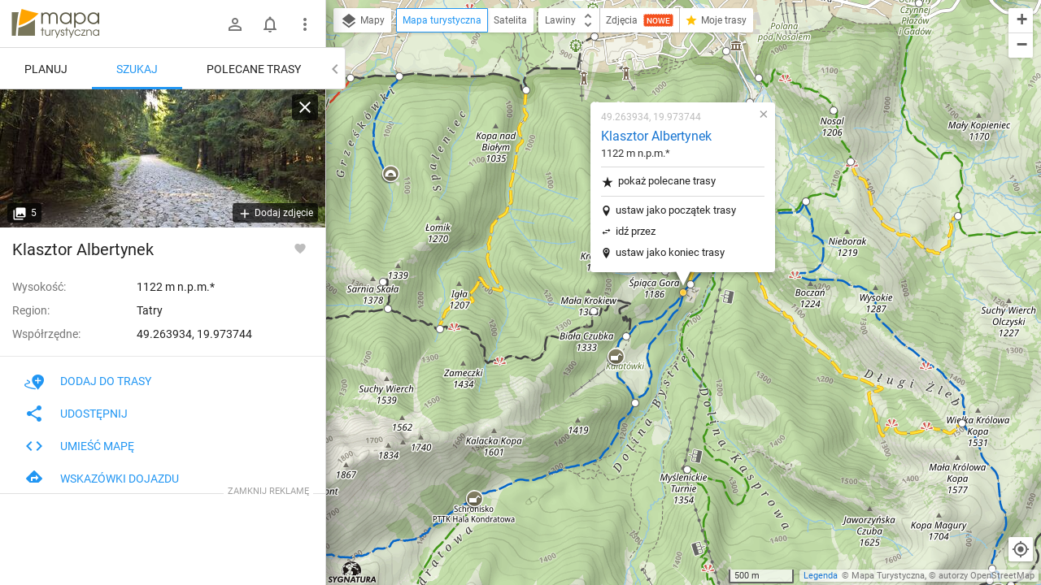

--- FILE ---
content_type: application/javascript; charset=utf-8
request_url: https://fundingchoicesmessages.google.com/f/AGSKWxWhfRXcbTkV0Sshq6p-1bsm9BU5n_0g5FcTvkKXlX9HJx3WVo1s3waBKUAxDIyYiQywXJz_K5NzYzuGDy72azJ_cGQEdq7djoxMx1_GaoqrhiVNBaFMYXsqcNQsO2sZw4U0EcHDU3oS25Pwmb_OggWeUG-NEWF-fo-kgCHerzSmFfvUQlqVmPRhjouP/_/promoAd./sponsored_content-/adlesse./bizad._ad_init/
body_size: -1287
content:
window['bb5a67cc-5fef-452d-9d65-481ac244c857'] = true;